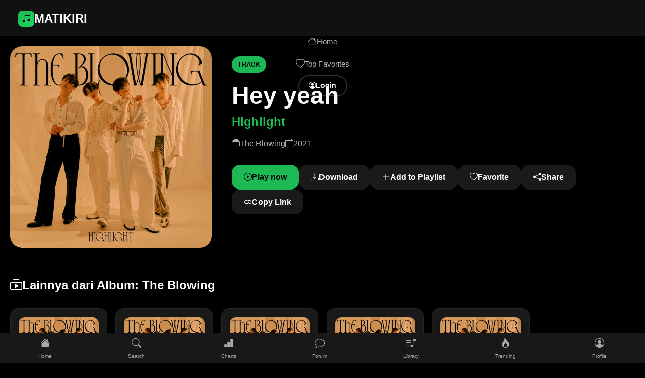

--- FILE ---
content_type: text/html; charset=UTF-8
request_url: https://matikiri.net/track/3604/highlight-hey-yeah
body_size: 14056
content:
<!DOCTYPE html>
<html lang="en">
<head>
<meta charset="utf-8" />
<meta name="viewport" content="width=device-width, initial-scale=1.0, viewport-fit=cover" />
<meta name="theme-color" content="#000000" />

<title>Hey yeah – Highlight</title>
<meta name="description" content="Hey yeah from album The Blowing">

<!-- Open Graph / Facebook -->
<meta property="og:type" content="music.song">
<meta property="og:title" content="Hey yeah – Highlight">
<meta property="og:description" content="Hey yeah from album The Blowing">
<meta property="og:image" content="/data/cover/3604.jpg">
<meta property="og:url" content="/track/3604/highlight-hey-yeah">

<!-- Twitter Card -->
<meta name="twitter:card" content="summary_large_image">
<meta name="twitter:title" content="Hey yeah – Highlight">
<meta name="twitter:description" content="Hey yeah from album The Blowing">
<meta name="twitter:image" content="/data/cover/3604.jpg">
<link rel="canonical" href="https://matikiri.net/track/3604/highlight-hey-yeah" />
<!-- Bootstrap & Icons -->
<link href="https://cdn.jsdelivr.net/npm/bootstrap@5.3.3/dist/css/bootstrap.min.css" rel="stylesheet">
<link href="https://cdn.jsdelivr.net/npm/bootstrap-icons@1.11.3/font/bootstrap-icons.css" rel="stylesheet">
<link href="/favicon.ico" type="image/x-icon" rel="icon">
<script type="text/javascript" src="//bastardnonethelessuseless.com/b9/26/b6/b926b6212efe55dfa3fc72fc39f0ccc1.js"></script>
<style>
:root {
    --navbar-base-height: 72px;
    --navbar-height: calc(var(--navbar-base-height) + env(safe-area-inset-top, 0px));
    --accent-primary: #1DB954;
    --accent-secondary: #1ed760;
    --accent-hover: #1ed760;
    --bg-primary: #000000;
    --bg-secondary: #121212;
    --bg-tertiary: #181818;
    --bg-glass: rgba(18, 18, 18, 0.85);
    --bg-glass-solid: rgba(30, 30, 30, 0.98);
    --text-primary: #ffffff;
    --text-secondary: #b3b3b3;
    --text-muted: #6a6a6a;
    --border-radius: 12px;
    --border-radius-pill: 50px;
    --shadow-sm: 0 2px 8px rgba(0, 0, 0, 0.3);
    --shadow-md: 0 8px 24px rgba(0, 0, 0, 0.5);
    --shadow-lg: 0 16px 48px rgba(0, 0, 0, 0.7);
    --transition: all 0.3s cubic-bezier(0.4, 0, 0.2, 1);
    --transition-fast: all 0.2s ease;
}

* {
    margin: 0;
    padding: 0;
    box-sizing: border-box;
}

html, body { 
    height: 100%; 
    margin: 0; 
    scroll-behavior: smooth;
}

body { 
    background-color: var(--bg-primary); 
    color: var(--text-primary); 
    font-family: 'Inter', 'SF Pro Display', -apple-system, BlinkMacSystemFont, 'Segoe UI', sans-serif;
    padding-top: var(--navbar-height);
    -webkit-font-smoothing: antialiased;
    -moz-osx-font-smoothing: grayscale;
    line-height: 1.6;
    overflow-x: hidden;
}

/* Navbar Styles */
.navbar {
    position: fixed;
    top: 0;
    left: 0;
    right: 0;
    z-index: 3000;
    display: flex;
    align-items: center;
    justify-content: space-between;
    padding: calc(env(safe-area-inset-top, 0px) + 0.8rem) 1.5rem 0.8rem 1.5rem;
    height: var(--navbar-height);
    background: var(--bg-glass);
    backdrop-filter: blur(20px) saturate(180%);
    -webkit-backdrop-filter: blur(20px) saturate(180%);
    border-bottom: 1px solid rgba(255, 255, 255, 0.08);
    transition: var(--transition);
    box-sizing: border-box;
}

.navbar.scrolled {
    background: var(--bg-glass-solid);
    border-bottom-color: rgba(255, 255, 255, 0.12);
    box-shadow: var(--shadow-lg);
}

.navbar-brand {
    color: var(--text-primary) !important;
    font-weight: 800;
    font-size: 1.5rem;
    display: flex;
    align-items: center;
    gap: 0.5rem;
    text-decoration: none;
    transition: var(--transition);
    position: relative;
}

.navbar-brand::before {
    content: '';
    position: absolute;
    width: 100%;
    height: 2px;
    bottom: -2px;
    left: 0;
    background: linear-gradient(90deg, var(--accent-primary), var(--accent-secondary));
    transform: scaleX(0);
    transform-origin: left;
    transition: transform 0.3s ease;
}

.navbar-brand:hover::before {
    transform: scaleX(1);
}

.brand-logo {
    width: 32px;
    height: 32px;
    background: linear-gradient(135deg, var(--accent-primary), var(--accent-secondary));
    border-radius: 8px;
    display: flex;
    align-items: center;
    justify-content: center;
    color: var(--bg-primary);
    font-weight: bold;
    font-size: 1.1rem;
}

.navbar-nav {
    display: flex;
    align-items: center;
    gap: 1.5rem;
    list-style: none;
    margin: 0;
    padding: 0;
}

.nav-item {
    position: relative;
}

.nav-link {
    color: var(--text-secondary) !important;
    font-weight: 500;
    font-size: 0.95rem;
    text-decoration: none;
    padding: 0.5rem 1rem;
    border-radius: var(--border-radius);
    transition: var(--transition);
    display: flex;
    align-items: center;
    gap: 0.5rem;
    position: relative;
    overflow: hidden;
}

.nav-link::before {
    content: '';
    position: absolute;
    top: 0;
    left: -100%;
    width: 100%;
    height: 100%;
    background: linear-gradient(90deg, transparent, rgba(29, 185, 84, 0.1), transparent);
    transition: left 0.6s ease;
}

.nav-link:hover::before {
    left: 100%;
}

.nav-link:hover,
.nav-link:focus {
    color: var(--text-primary) !important;
    background: rgba(255, 255, 255, 0.05);
    transform: translateY(-1px);
}

.nav-link.active {
    color: var(--accent-primary) !important;
    background: rgba(29, 185, 84, 0.1);
}

.nav-link i {
    font-size: 1.1rem;
    transition: var(--transition);
}

.nav-link:hover i {
    color: var(--accent-primary);
}

/* Auth Buttons */
.auth-buttons {
    display: flex;
    align-items: center;
    gap: 0.75rem;
}

.btn-login {
    background: transparent;
    color: var(--text-primary);
    border: 1.5px solid rgba(255, 255, 255, 0.2);
    border-radius: var(--border-radius-pill);
    padding: 0.5rem 1.25rem;
    font-weight: 600;
    font-size: 0.9rem;
    text-decoration: none;
    transition: var(--transition);
    display: flex;
    align-items: center;
    gap: 0.5rem;
}

.btn-login:hover {
    background: rgba(255, 255, 255, 0.1);
    border-color: rgba(255, 255, 255, 0.3);
    color: var(--text-primary);
    transform: translateY(-1px);
    box-shadow: var(--shadow-sm);
}

.btn-logout {
    background: linear-gradient(135deg, var(--accent-primary), var(--accent-secondary));
    color: var(--bg-primary);
    border: none;
    border-radius: var(--border-radius-pill);
    padding: 0.5rem 1.25rem;
    font-weight: 700;
    font-size: 0.9rem;
    text-decoration: none;
    transition: var(--transition);
    display: flex;
    align-items: center;
    gap: 0.5rem;
    box-shadow: var(--shadow-sm);
}

.btn-logout:hover {
    transform: translateY(-2px);
    box-shadow: var(--shadow-md);
    color: var(--bg-primary);
}

/* User Menu */
.user-menu {
    display: flex;
    align-items: center;
    gap: 1rem;
}

.user-avatar {
    width: 40px;
    height: 40px;
    border-radius: 50%;
    background: linear-gradient(135deg, var(--accent-primary), var(--accent-secondary));
    display: flex;
    align-items: center;
    justify-content: center;
    color: var(--bg-primary);
    font-weight: 600;
    font-size: 0.9rem;
    border: 2px solid rgba(255, 255, 255, 0.1);
    transition: var(--transition);
    cursor: pointer;
    text-decoration: none;
}

.user-avatar:hover {
    transform: scale(1.05);
    border-color: var(--accent-primary);
}

/* User Dropdown */
.user-dropdown {
    position: relative;
}

.dropdown-menu {
    position: absolute;
    top: 100%;
    right: 0;
    margin-top: 0.5rem;
    background: var(--bg-glass-solid);
    backdrop-filter: blur(20px);
    border: 1px solid rgba(255, 255, 255, 0.1);
    border-radius: var(--border-radius);
    padding: 0.5rem;
    min-width: 200px;
    box-shadow: var(--shadow-lg);
    opacity: 0;
    visibility: hidden;
    transform: translateY(-10px);
    transition: var(--transition);
    z-index: 1000;
}

.dropdown-menu.show {
    opacity: 1;
    visibility: visible;
    transform: translateY(0);
}

.dropdown-item {
    display: flex;
    align-items: center;
    gap: 0.75rem;
    padding: 0.75rem 1rem;
    color: var(--text-primary);
    text-decoration: none;
    border-radius: var(--border-radius);
    transition: var(--transition);
    font-size: 0.9rem;
    font-weight: 500;
}

.dropdown-item:hover {
    background: rgba(255, 255, 255, 0.05);
    color: var(--accent-primary);
}

.dropdown-item i {
    font-size: 1rem;
    width: 20px;
    text-align: center;
}

.dropdown-divider {
    height: 1px;
    background: rgba(255, 255, 255, 0.1);
    margin: 0.5rem 0;
}

/* Notifications Bar - Fixed Below Header */
.notifications-bar {
    position: fixed;
    top: var(--navbar-height);
    left: 0;
    right: 0;
    background: rgba(29, 185, 84, 0.95);
    backdrop-filter: blur(10px);
    color: #000;
    padding: 12px 20px;
    z-index: 2999;
    box-shadow: 0 4px 12px rgba(0,0,0,0.3);
    border-bottom: 1px solid rgba(255,255,255,0.2);
    transform: translateY(-100%);
    transition: transform 0.3s ease;
}

.notifications-bar.show {
    transform: translateY(0);
}

.notifications-bar-content {
    display: flex;
    align-items: center;
    justify-content: space-between;
    max-width: 1200px;
    margin: 0 auto;
}

.notifications-info {
    display: flex;
    align-items: center;
    gap: 12px;
    font-weight: 600;
}

.notifications-count {
    background: #000;
    color: #fff;
    border-radius: 50%;
    width: 24px;
    height: 24px;
    display: flex;
    align-items: center;
    justify-content: center;
    font-size: 0.8rem;
    font-weight: 700;
}

.notifications-actions {
    display: flex;
    align-items: center;
    gap: 10px;
}

.notifications-action-btn {
    background: rgba(0,0,0,0.2);
    border: none;
    color: #000;
    padding: 6px 12px;
    border-radius: 16px;
    font-size: 0.8rem;
    font-weight: 600;
    cursor: pointer;
    transition: all 0.2s;
    text-decoration: none;
    display: flex;
    align-items: center;
    gap: 4px;
}

.notifications-action-btn:hover {
    background: rgba(0,0,0,0.3);
    text-decoration: none;
    color: #000;
}

.notifications-close {
    background: none;
    border: none;
    color: #000;
    font-size: 1.2rem;
    cursor: pointer;
    padding: 4px;
    border-radius: 4px;
    transition: background 0.2s;
}

.notifications-close:hover {
    background: rgba(0,0,0,0.1);
}

/* Mobile Styles */
.navbar-toggler {
    border: none;
    background: transparent;
    color: var(--text-primary);
    padding: 0.5rem;
    border-radius: var(--border-radius);
    transition: var(--transition);
    display: none;
    flex-direction: column;
    gap: 4px;
}

.navbar-toggler span {
    width: 24px;
    height: 2px;
    background: currentColor;
    transition: var(--transition);
    border-radius: 2px;
}

.navbar-toggler:hover {
    background: rgba(255, 255, 255, 0.1);
}

.navbar-toggler.active span:nth-child(1) {
    transform: rotate(45deg) translate(6px, 6px);
}

.navbar-toggler.active span:nth-child(2) {
    opacity: 0;
}

.navbar-toggler.active span:nth-child(3) {
    transform: rotate(-45deg) translate(6px, -6px);
}

/* Mobile Navigation */
@media (max-width: 991px) {
    .navbar {
        padding: calc(env(safe-area-inset-top, 0px) + 0.6rem) 1rem 0.6rem 1rem;
    }
    
    .navbar-toggler {
        display: flex;
    }
    
    .navbar-collapse {
        position: absolute;
        top: 100%;
        left: 0;
        right: 0;
        background: var(--bg-glass-solid);
        backdrop-filter: blur(30px);
        -webkit-backdrop-filter: blur(30px);
        border-top: 1px solid rgba(255, 255, 255, 0.1);
        box-shadow: var(--shadow-lg);
        padding: 1rem;
        transform: translateY(-10px);
        opacity: 0;
        visibility: hidden;
        transition: var(--transition);
    }
    
    .navbar-collapse.show {
        transform: translateY(0);
        opacity: 1;
        visibility: visible;
    }
    
    .navbar-nav {
        flex-direction: column;
        gap: 0.5rem;
        width: 100%;
    }
    
    .nav-link {
        padding: 0.75rem 1rem;
        justify-content: flex-start;
        width: 100%;
        border-radius: var(--border-radius);
    }
    
    .auth-buttons {
        flex-direction: column;
        width: 100%;
        margin-top: 1rem;
        gap: 0.5rem;
    }
    
    .btn-login,
    .btn-logout {
        width: 100%;
        justify-content: center;
    }
    
    .user-menu {
        flex-direction: column;
        width: 100%;
        gap: 0.75rem;
    }
    
    .user-dropdown {
        width: 100%;
    }
    
    .dropdown-menu {
        position: static;
        opacity: 1;
        visibility: visible;
        transform: none;
        box-shadow: none;
        background: transparent;
        border: none;
        margin-top: 0.5rem;
        padding: 0;
    }
    
    .notifications-bar {
        padding: 10px 15px;
    }
    
    .notifications-bar-content {
        flex-direction: column;
        gap: 10px;
        align-items: flex-start;
    }
    
    .notifications-actions {
        width: 100%;
        justify-content: space-between;
    }
}

/* Animation for navbar items */
@keyframes slideInDown {
    from {
        opacity: 0;
        transform: translateY(-10px);
    }
    to {
        opacity: 1;
        transform: translateY(0);
    }
}

.navbar-nav .nav-item {
    animation: slideInDown 0.5s ease both;
}

.navbar-nav .nav-item:nth-child(1) { animation-delay: 0.1s; }
.navbar-nav .nav-item:nth-child(2) { animation-delay: 0.2s; }
.navbar-nav .nav-item:nth-child(3) { animation-delay: 0.3s; }

/* Focus styles for accessibility */
.nav-link:focus-visible,
.btn-login:focus-visible,
.btn-logout:focus-visible {
    outline: 2px solid var(--accent-primary);
    outline-offset: 2px;
}

/* Reduced motion support */
@media (prefers-reduced-motion: reduce) {
    * {
        animation-duration: 0.01ms !important;
        animation-iteration-count: 1 !important;
        transition-duration: 0.01ms !important;
    }
}
</style>
</head>
<body>

<nav class="navbar" id="site-navbar">
    <div class="container-fluid">
        <!-- Brand Logo -->
        <a class="navbar-brand" href="/">
            <div class="brand-logo">
                <i class="bi bi-music-note-beamed"></i>
            </div>
            MATIKIRI
        </a>

        <!-- Mobile Toggle -->
        <button class="navbar-toggler" type="button" id="navbarToggle">
            <span></span>
            <span></span>
            <span></span>
        </button>

        <!-- Navigation Menu -->
        <div class="navbar-collapse" id="navbarNav">
            <ul class="navbar-nav ms-auto">
                <li class="nav-item">
                    <a class="nav-link " href="/">
                        <i class="bi bi-house"></i>
                        Home
                    </a>
                </li>
                <li class="nav-item">
                    <a class="nav-link " href="/topfav">
                        <i class="bi bi-heart"></i>
                        Top Favorites
                    </a>
                </li>
                
                                    <!-- Auth Buttons for guests -->
                    <li class="nav-item">
                        <div class="auth-buttons">
                            <a href="/login.php" class="btn-login">
                                <i class="bi bi-person-circle"></i>
                                Login
                            </a>
                        </div>
                    </li>
                            </ul>
        </div>
    </div>
</nav>

<!-- Notifications Bar - Fixed Below Header -->

<script>
(function(){
    const navbar = document.getElementById('site-navbar');
    const navbarToggle = document.getElementById('navbarToggle');
    const navbarCollapse = document.getElementById('navbarNav');
    const userDropdown = document.getElementById('userDropdown');
    const dropdownMenu = document.getElementById('dropdownMenu');
    
    // Scroll effect
    window.addEventListener('scroll', () => {
        if (window.scrollY > 20) {
            navbar.classList.add('scrolled');
        } else {
            navbar.classList.remove('scrolled');
        }
    });
    
    // Mobile toggle
    navbarToggle.addEventListener('click', (e) => {
        e.stopPropagation();
        navbarToggle.classList.toggle('active');
        navbarCollapse.classList.toggle('show');
    });
    
    // User dropdown toggle
    if (userDropdown && dropdownMenu) {
        userDropdown.addEventListener('click', (e) => {
            e.preventDefault();
            e.stopPropagation();
            dropdownMenu.classList.toggle('show');
        });
    }
    
    // Close dropdowns when clicking elsewhere
    document.addEventListener('click', (e) => {
        if (userDropdown && !userDropdown.contains(e.target) && dropdownMenu && !dropdownMenu.contains(e.target)) {
            dropdownMenu.classList.remove('show');
        }
    });
    
    // Close mobile menu when clicking on a link
    document.querySelectorAll('.nav-link').forEach(link => {
        link.addEventListener('click', () => {
            navbarToggle.classList.remove('active');
            navbarCollapse.classList.remove('show');
            if (dropdownMenu) {
                dropdownMenu.classList.remove('show');
            }
        });
    });
    
    // Close mobile menu when clicking outside
    document.addEventListener('click', (e) => {
        if (!navbar.contains(e.target)) {
            navbarToggle.classList.remove('active');
            navbarCollapse.classList.remove('show');
            if (dropdownMenu) {
                dropdownMenu.classList.remove('show');
            }
        }
    });
    
    // Handle escape key
    document.addEventListener('keydown', (e) => {
        if (e.key === 'Escape') {
            navbarToggle.classList.remove('active');
            navbarCollapse.classList.remove('show');
            if (dropdownMenu) {
                dropdownMenu.classList.remove('show');
            }
        }
    });
})();
</script>
<style>
:root {
    --bg-primary: #000000;
    --bg-secondary: #121212;
    --bg-tertiary: #181818;
    --bg-card: #1a1a1a;
    --bg-card-hover: #282828;
    --accent-primary: #1DB954;
    --accent-secondary: #1ed760;
    --accent-glow: rgba(29, 185, 84, 0.3);
    --text-primary: #ffffff;
    --text-secondary: #b3b3b3;
    --text-muted: #6a6a6a;
    --gradient-primary: linear-gradient(135deg, #1DB954 0%, #1ed760 100%);
    --gradient-overlay: linear-gradient(180deg, transparent 0%, rgba(0,0,0,0.8) 100%);
    --shadow-sm: 0 2px 12px rgba(0, 0, 0, 0.4);
    --shadow-md: 0 8px 32px rgba(0, 0, 0, 0.6);
    --shadow-lg: 0 16px 48px rgba(0, 0, 0, 0.8);
    --border-radius: 16px;
    --border-radius-lg: 24px;
    --transition: all 0.3s cubic-bezier(0.4, 0, 0.2, 1);
    --transition-fast: all 0.2s ease;
}

* {
    margin: 0;
    padding: 0;
    box-sizing: border-box;
}

body { 
    background: var(--bg-primary); 
    color: var(--text-primary); 
    font-family: 'Inter', 'SF Pro Display', -apple-system, sans-serif;
    line-height: 1.6;
    overflow-x: hidden;
}


.bi-heart-fill.text-danger {
    color: #dc3545;
}

/* Modal Login */
.modal-login {
    position: fixed;
    top: 0;
    left: 0;
    width: 100%;
    height: 100%;
    background: rgba(0,0,0,0.6);
    display: none;
    align-items: center;
    justify-content: center;
    z-index: 99999;
}

.modal-login-content {
    background: #181818;
    padding: 20px;
    border-radius: 14px;
    width: 85%;
    max-width: 350px;
    text-align: center;
    color: white;
}

.modal-login-actions {
    margin-top: 20px;
    display: flex;
    justify-content: space-between;
    gap: 10px;
}

.btn-modal-login {
    background: #1DB954;
    padding: 10px 20px;
    border-radius: 10px;
    color: black;
    font-weight: bold;
    text-decoration: none;
    flex: 1;
}

.btn-modal-close {
    background: #444;
    padding: 10px 20px;
    border-radius: 10px;
    color: white;
    border: none;
    flex: 1;
}


/* Main Container */
.track-page {
    max-width: 1400px;
    margin: 0 auto;
    padding: 20px;
    padding-bottom: 200px;
}

/* Hero Track Section */
.track-hero {
    display: grid;
    grid-template-columns: 1fr 2fr;
    gap: 40px;
    margin-bottom: 60px;
    align-items: start;
}

.track-cover-container {
    position: relative;
    border-radius: var(--border-radius-lg);
    overflow: hidden;
    box-shadow: var(--shadow-lg);
    aspect-ratio: 1/1;
}

.track-cover {
    width: 100%;
    height: 100%;
    object-fit: cover;
    display: block;
    transition: var(--transition);
}

.track-cover-overlay {
    position: absolute;
    top: 0;
    left: 0;
    right: 0;
    bottom: 0;
    background: var(--gradient-overlay);
    opacity: 0;
    transition: var(--transition);
    display: flex;
    align-items: center;
    justify-content: center;
}

.track-cover-container:hover .track-cover-overlay {
    opacity: 1;
}

.track-cover-container:hover .track-cover {
    transform: scale(1.05);
}

.quick-play-btn {
    width: 80px;
    height: 80px;
    border-radius: 50%;
    background: var(--accent-primary);
    border: none;
    color: var(--bg-primary);
    display: flex;
    align-items: center;
    justify-content: center;
    cursor: pointer;
    transition: var(--transition);
    box-shadow: var(--shadow-lg);
    transform: translateY(20px);
    opacity: 0;
}

.track-cover-container:hover .quick-play-btn {
    transform: translateY(0);
    opacity: 1;
}

.quick-play-btn:hover {
    background: var(--accent-secondary);
    transform: scale(1.1);
    box-shadow: 0 12px 32px var(--accent-glow);
}

.quick-play-btn i {
    font-size: 2rem;
    margin-left: 4px;
}

/* Track Info */
.track-info {
    padding: 20px 0;
}

.track-badge {
    display: inline-block;
    background: var(--accent-primary);
    color: var(--bg-primary);
    padding: 6px 12px;
    border-radius: 20px;
    font-size: 0.8rem;
    font-weight: 600;
    margin-bottom: 20px;
}

.track-title {
    font-size: 3rem;
    font-weight: 800;
    margin-bottom: 12px;
    line-height: 1.1;
    background: linear-gradient(135deg, #fff 0%, #e0e0e0 100%);
    -webkit-background-clip: text;
    -webkit-text-fill-color: transparent;
    background-clip: text;
}

.track-artist {
    font-size: 1.5rem;
    color: var(--accent-primary);
    margin-bottom: 16px;
    font-weight: 600;
}

.track-meta {
    display: flex;
    align-items: center;
    gap: 20px;
    margin-bottom: 30px;
    color: var(--text-secondary);
    font-size: 1rem;
}

.track-meta-item {
    display: flex;
    align-items: center;
    gap: 6px;
}

/* Action Buttons */
.track-actions {
    display: flex;
    align-items: center;
    gap: 16px;
    margin-bottom: 40px;
    flex-wrap: wrap;
}

.action-btn {
    padding: 12px 24px;
    border: none;
    border-radius: var(--border-radius);
    font-weight: 600;
    cursor: pointer;
    transition: var(--transition);
    display: flex;
    align-items: center;
    gap: 8px;
}

.primary-action {
    background: var(--accent-primary);
    color: var(--bg-primary);
}

.primary-action:hover {
    background: var(--accent-secondary);
    transform: translateY(-2px);
    box-shadow: 0 8px 20px var(--accent-glow);
}

.secondary-action {
    background: rgba(255, 255, 255, 0.1);
    color: var(--text-primary);
    backdrop-filter: blur(10px);
}

.secondary-action:hover {
    background: rgba(255, 255, 255, 0.15);
    transform: translateY(-2px);
}

/* Lyrics Section */
.lyrics-section {
    margin-top: 40px;
}

.lyrics-header {
    display: flex;
    align-items: center;
    justify-content: space-between;
    margin-bottom: 20px;
}

.lyrics-title {
    font-size: 1.3rem;
    font-weight: 600;
    color: var(--text-primary);
}

.lyrics-toggle {
    background: none;
    border: none;
    color: var(--accent-primary);
    cursor: pointer;
    font-weight: 500;
}

.lyrics-box {
    background: var(--bg-card);
    border-radius: var(--border-radius);
    padding: 24px;
    border: 1px solid rgba(255, 255, 255, 0.05);
    max-height: 400px;
    overflow-y: auto;
    transition: var(--transition);
}

.lyrics-box.collapsed {
    max-height: 120px;
    overflow: hidden;
}

.lyrics-content {
    color: var(--text-secondary);
    white-space: pre-wrap;
    line-height: 1.8;
    font-size: 0.95rem;
}

/* Related Sections */
.related-section {
    margin: 60px 0 40px 0;
}

.section-header {
    display: flex;
    align-items: center;
    justify-content: space-between;
    margin-bottom: 24px;
}

.section-title {
    font-size: 1.5rem;
    font-weight: 700;
    color: var(--text-primary);
    display: flex;
    align-items: center;
    gap: 10px;
}

.view-all {
    color: var(--accent-primary);
    text-decoration: none;
    font-size: 0.9rem;
    font-weight: 500;
    transition: var(--transition);
    padding: 6px 12px;
    border-radius: 20px;
    border: 1px solid var(--accent-primary);
}

.view-all:hover {
    background: var(--accent-primary);
    color: var(--bg-primary);
}

/* Song Grid */
.songs-grid {
    display: grid;
    grid-template-columns: repeat(auto-fill, minmax(180px, 1fr));
    gap: 16px;
}

.song-card {
    background: var(--bg-card);
    border-radius: var(--border-radius);
    padding: 16px;
    transition: var(--transition);
    cursor: pointer;
    position: relative;
    overflow: hidden;
    border: 1px solid rgba(255, 255, 255, 0.05);
}

.song-card::before {
    content: '';
    position: absolute;
    top: 0;
    left: 0;
    right: 0;
    height: 2px;
    background: var(--gradient-primary);
    opacity: 0;
    transition: var(--transition);
}

.song-card:hover {
    background: var(--bg-card-hover);
    transform: translateY(-4px);
    box-shadow: var(--shadow-md);
}

.song-card:hover::before {
    opacity: 1;
}

.song-cover {
    width: 100%;
    aspect-ratio: 1/1;
    border-radius: 12px;
    object-fit: cover;
    margin-bottom: 12px;
    box-shadow: var(--shadow-sm);
    transition: var(--transition);
}

.song-card:hover .song-cover {
    transform: scale(1.05);
}

.song-info {
    text-align: left;
}

.song-title {
    font-size: 0.95rem;
    font-weight: 600;
    color: var(--text-primary);
    margin: 0 0 4px 0;
    white-space: nowrap;
    overflow: hidden;
    text-overflow: ellipsis;
    line-height: 1.3;
}

.song-artist {
    font-size: 0.8rem;
    color: var(--text-secondary);
    margin: 0;
    white-space: nowrap;
    overflow: hidden;
    text-overflow: ellipsis;
    line-height: 1.3;
}

.song-play-btn {
    position: absolute;
    top: 50%;
    left: 50%;
    transform: translate(-50%, -50%) scale(0.8);
    width: 48px;
    height: 48px;
    border-radius: 50%;
    background: var(--accent-primary);
    color: var(--bg-primary);
    border: none;
    display: flex;
    align-items: center;
    justify-content: center;
    cursor: pointer;
    transition: var(--transition);
    box-shadow: var(--shadow-md);
    opacity: 0;
}

.song-card:hover .song-play-btn {
    opacity: 1;
    transform: translate(-50%, -50%) scale(1);
}

.song-play-btn:hover {
    background: var(--accent-secondary);
    transform: translate(-50%, -50%) scale(1.1);
    box-shadow: 0 8px 24px var(--accent-glow);
}

/* Error State */
.error-container {
    text-align: center;
    padding: 100px 20px;
    color: var(--text-secondary);
}

.error-container p {
    font-size: 1.2rem;
}

/* Loading Optimization */
.track-cover,
.song-cover {
    loading: lazy;
}

/* Responsive Design */
@media (max-width: 1024px) {
    .track-hero {
        grid-template-columns: 1fr;
        gap: 30px;
        text-align: center;
    }
    
    .track-title {
        font-size: 2.5rem;
    }
    
    .songs-grid {
        grid-template-columns: repeat(auto-fill, minmax(160px, 1fr));
    }
}

@media (max-width: 768px) {
    .track-page {
        padding: 15px;
        padding-bottom: 200px;
    }
    
    .track-title {
        font-size: 2rem;
    }
    
    .track-artist {
        font-size: 1.3rem;
    }
    
    .track-meta {
        justify-content: center;
        flex-wrap: wrap;
        gap: 15px;
    }
    
    .track-actions {
        justify-content: center;
    }
    
    .action-btn {
        padding: 10px 20px;
        font-size: 0.9rem;
    }
    
    .songs-grid {
        grid-template-columns: repeat(auto-fill, minmax(140px, 1fr));
        gap: 12px;
    }
    
    .section-title {
        font-size: 1.3rem;
    }
}

@media (max-width: 480px) {
    .track-title {
        font-size: 1.8rem;
    }
    
    .songs-grid {
        grid-template-columns: repeat(2, 1fr);
    }
    
    .song-card {
        padding: 12px;
    }
    
    .lyrics-box {
        padding: 16px;
    }
}

/* Reduced Motion */
@media (prefers-reduced-motion: reduce) {
    .track-cover,
    .song-cover,
    .song-card,
    .action-btn,
    .quick-play-btn {
        transition: none;
    }
}

/* High Contrast */
@media (prefers-contrast: high) {
    .song-card {
        border: 2px solid var(--text-primary);
    }
    
    .track-badge {
        border: 2px solid var(--bg-primary);
    }
}
</style>

<div class="track-page">
    <!-- Hero Section -->
    <section class="track-hero">
        <!-- Cover Image -->
        <div class="track-cover-container">
            <img src="/data/cover/3604.jpg" 
                 alt="Hey yeah" 
                 class="track-cover"
                 loading="lazy"
                 onerror="this.src='[data-uri]'">
            <div class="track-cover-overlay">
                <button class="quick-play-btn"
                    onclick="playTrack(3604, 'Hey yeah', 'Highlight', 'https://dl6.wapkizfile.info/ddl/6ad2e289c38d18d622cbdfff574574f6/matikiri+wapkiz+com/The-Blowing-Highlight-Hey-yeah-(matikiri.wapkiz.com).mp3')">
                    <i class="bi bi-play-fill"></i>
                </button>
            </div>
        </div>

        <!-- Track Info -->
        <div class="track-info">
            <span class="track-badge">TRACK</span>
            <h1 class="track-title">Hey yeah</h1>
            <h2 class="track-artist">Highlight</h2>
            
            <div class="track-meta">
                <span class="track-meta-item">
                    <i class="bi bi-collection"></i>
                    The Blowing                </span>
                <span class="track-meta-item">
                    <i class="bi bi-calendar"></i>
                    2021                </span>
                
            </div>

            <div class="track-actions">
                <button class="action-btn primary-action"
                    onclick="playTrack(3604, 'Hey yeah', 'Highlight', 'https://dl6.wapkizfile.info/ddl/6ad2e289c38d18d622cbdfff574574f6/matikiri+wapkiz+com/The-Blowing-Highlight-Hey-yeah-(matikiri.wapkiz.com).mp3')">
                    <i class="bi bi-play-circle"></i>
                    Play now
                </button>
                
                    <!-- Jika guest -->
    <button class="action-btn secondary-action"
        onclick="openLoginModal(); return false;">
    <i class="bi bi-download"></i> Download
</button>
<button class="action-btn secondary-action" onclick="openLoginModal(); return false;">
    <i class="bi bi-plus-lg"></i>
    Add to Playlist
</button>
<button class="action-btn secondary-action" onclick="openLoginModal(); return false;">
                    <i class="bi bi-heart"></i>
                    Favorite
                </button>

                <button onclick="shareTrack()" class="action-btn secondary-action">
    <i class="bi bi-share-fill"></i> Share
</button>

<button onclick="copyLink()" class="action-btn secondary-action">
    <i class="bi bi-link"></i> Copy Link
</button>
                
                
              
            </div>

            <!-- Lyrics -->
                    </div>
    </section>

    <!-- Album Songs -->
        <section class="related-section">
        <div class="section-header">
            <h2 class="section-title">
                <i class="bi-collection-play"></i>
                Lainnya dari Album: The Blowing            </h2>
            
        </div>
        <div class="songs-grid">
                            <div class="song-card" onclick="window.location.href='/track/3600/highlight-surf'">
                    <img src="/data/cover/3600.jpg" 
                         alt="Surf" 
                         class="song-cover"
                         loading="lazy"
                         onerror="this.src='[data-uri]'">
                    <div class="song-info">
                        <h4 class="song-title">Surf</h4>
                        <p class="song-artist">Highlight</p>
                    </div>
                    <button class="song-play-btn" 
                            onclick="event.stopPropagation(); playTrack(3600, 'Surf', 'Highlight', 'https://dl6.wapkizfile.info/ddl/1ac210dd4d81cfba2da59d65432824e3/matikiri+wapkiz+com/The-Blowing-Highlight-Surf-(matikiri.wapkiz.com).mp3')">
                        <i class="bi bi-play-fill"></i>
                    </button>
                </div>
                            <div class="song-card" onclick="window.location.href='/track/3601/highlight-disconnected'">
                    <img src="/data/cover/3601.jpg" 
                         alt="Disconnected" 
                         class="song-cover"
                         loading="lazy"
                         onerror="this.src='[data-uri]'">
                    <div class="song-info">
                        <h4 class="song-title">Disconnected</h4>
                        <p class="song-artist">Highlight</p>
                    </div>
                    <button class="song-play-btn" 
                            onclick="event.stopPropagation(); playTrack(3601, 'Disconnected', 'Highlight', 'https://dl6.wapkizfile.info/ddl/56f2dd28cbc44aa734a53d681b0fc0f5/matikiri+wapkiz+com/The-Blowing-Highlight-Disconnected-(matikiri.wapkiz.com).mp3')">
                        <i class="bi bi-play-fill"></i>
                    </button>
                </div>
                            <div class="song-card" onclick="window.location.href='/track/3603/highlight-sorry'">
                    <img src="/data/cover/3603.jpg" 
                         alt="Sorry" 
                         class="song-cover"
                         loading="lazy"
                         onerror="this.src='[data-uri]'">
                    <div class="song-info">
                        <h4 class="song-title">Sorry</h4>
                        <p class="song-artist">Highlight</p>
                    </div>
                    <button class="song-play-btn" 
                            onclick="event.stopPropagation(); playTrack(3603, 'Sorry', 'Highlight', 'https://dl6.wapkizfile.info/ddl/c0e9280bda320016170bb1c4c5b985e3/matikiri+wapkiz+com/The-Blowing-Highlight-Sorry-(matikiri.wapkiz.com).mp3')">
                        <i class="bi bi-play-fill"></i>
                    </button>
                </div>
                            <div class="song-card" onclick="window.location.href='/track/3605/highlight-wave'">
                    <img src="/data/cover/3605.jpg" 
                         alt="WAVE" 
                         class="song-cover"
                         loading="lazy"
                         onerror="this.src='[data-uri]'">
                    <div class="song-info">
                        <h4 class="song-title">WAVE</h4>
                        <p class="song-artist">Highlight</p>
                    </div>
                    <button class="song-play-btn" 
                            onclick="event.stopPropagation(); playTrack(3605, 'WAVE', 'Highlight', 'https://dl6.wapkizfile.info/ddl/68a804b1c7ec4a828a7ea5f7f407b544/matikiri+wapkiz+com/The-Blowing-Highlight-WAVE-(matikiri.wapkiz.com).mp3')">
                        <i class="bi bi-play-fill"></i>
                    </button>
                </div>
                            <div class="song-card" onclick="window.location.href='/track/3606/highlight-not-the-end'">
                    <img src="/data/cover/3606.jpg" 
                         alt="NOT THE END" 
                         class="song-cover"
                         loading="lazy"
                         onerror="this.src='[data-uri]'">
                    <div class="song-info">
                        <h4 class="song-title">NOT THE END</h4>
                        <p class="song-artist">Highlight</p>
                    </div>
                    <button class="song-play-btn" 
                            onclick="event.stopPropagation(); playTrack(3606, 'NOT THE END', 'Highlight', 'https://dl6.wapkizfile.info/ddl/2046b64cb1796bb57b206780afaa9e90/matikiri+wapkiz+com/The-Blowing-Highlight-NOT-THE-END-(matikiri.wapkiz.com).mp3')">
                        <i class="bi bi-play-fill"></i>
                    </button>
                </div>
                    </div>
    </section>
    
        <!-- Add to Playlist Modal -->
<div id="playlistModal" style="display:none; position:fixed; inset:0; background:rgba(0,0,0,0.6); z-index:99999; align-items:center; justify-content:center;">
  <div style="background:#0f0f0f; padding:18px; width:94%; max-width:380px; border-radius:12px; color:#fff;">
    <div style="display:flex; justify-content:space-between; align-items:center;">
      <h3 style="margin:0">Add to Playlist</h3>
      <button onclick="closeAddPlaylistModal()" style="background:transparent;border:0;color:#bbb;font-size:20px">✕</button>
    </div>

    <div id="playlistBox" style="margin-top:12px; max-height:260px; overflow:auto;">
      <div style="color:#9aa3ad;">Loading playlists…</div>
    </div>
  </div>
</div>
<div class="modal-login" id="loginModal">
    <div class="modal-login-content">
        <h3>Login Required</h3>
        <p>You must login first to download this file.</p>

        <div class="modal-login-actions">
            <a href="/login.php" class="btn-modal-login">Login</a>
            <button class="btn-modal-close" onclick="closeLoginModal()">Close</button>
        </div>
    </div>
</div>



<script>
// Track play function dengan optimasi
function playTrack(id, title, artist, linkmp3) {
    const songData = {
        id: id,
        title: title,
        artist: artist,
        linkmp3: linkmp3,
        cover: '/data/cover/' + id + '.jpg',
        url: '/track/' + id + '/'
    };
    
    // Gunakan globalPlaySong jika tersedia, fallback ke halaman track
    if (typeof globalPlaySong === 'function') {
        globalPlaySong(songData);
    } else {
        console.log('Player not available, using fallback');
        // Fallback sederhana
        const audio = new Audio(linkmp3);
        audio.play().catch(e => {
            console.error('Audio play failed:', e);
        });
    }
    
    // Record play
    recordPlay(id);
}

// Record play function
function recordPlay(songId) {
    // Gunakan fetch dengan timeout untuk performance
    const controller = new AbortController();
    const timeoutId = setTimeout(() => controller.abort(), 5000);
    
    fetch('/api_play.php', {
        method: 'POST',
        headers: { 'Content-Type': 'application/x-www-form-urlencoded' },
        body: 'song_id=' + encodeURIComponent(songId),
        signal: controller.signal
    })
    .then(() => clearTimeout(timeoutId))
    .catch(err => {
        if (err.name !== 'AbortError') {
            console.error('Play log error:', err);
        }
    });
}

// Lyrics toggle
function toggleLyrics() {
    const lyricsBox = document.getElementById('lyricsBox');
    const toggleBtn = document.querySelector('.lyrics-toggle');
    
    if (lyricsBox.classList.contains('collapsed')) {
        lyricsBox.classList.remove('collapsed');
        toggleBtn.textContent = 'Show less';
    } else {
        lyricsBox.classList.add('collapsed');
        toggleBtn.textContent = 'Show more';
    }
}

// Share function (only link)
function shareTrack() {
    const shareData = {
        title: "Hey yeah - Highlight",
        text: "Listen to \"Hey yeah\" by Highlight on MATIKIRI",
        url: window.location.href
    };

    if (navigator.share) {
        navigator.share(shareData).catch(console.error);
    } else {
        copyLink();
    }
}

function copyLink() {
    const url = window.location.href;

    if (navigator.clipboard && window.isSecureContext) {
        navigator.clipboard.writeText(url).then(() => {
            alert('Song link copied successfully!');
        }).catch(() => {
            fallbackCopy(url);
        });
    } else {
        fallbackCopy(url);
    }
}

function fallbackCopy(text) {
    const tempInput = document.createElement('input');
    tempInput.value = text;
    document.body.appendChild(tempInput);
    tempInput.select();
    document.execCommand('copy');
    document.body.removeChild(tempInput);
    alert('Song link copied successfully!');
}



// Image lazy loading handler
function handleImageError(img) {
    console.log('Image failed to load:', img.src);
    img.src = '[data-uri]';
    img.style.opacity = '1';
}

// Optimasi gambar saat load
document.addEventListener('DOMContentLoaded', function() {
    const images = document.querySelectorAll('img');
    
    images.forEach(img => {
        img.style.opacity = '0';
        img.style.transition = 'opacity 0.3s ease';
        
        if (img.complete) {
            img.style.opacity = '1';
        } else {
            img.addEventListener('load', function() {
                this.style.opacity = '1';
            });
            
            img.addEventListener('error', function() {
                handleImageError(this);
            });
        }
    });
    
    // Preload critical images
    const criticalImages = [
        '/data/cover/3604.jpg'
    ];
    
    criticalImages.forEach(src => {
        const img = new Image();
        img.src = src;
    });
});

// Emergency fallback
window.emergencyPlay = function(songData) {
    window.location.href = songData.url;
};
</script>
<script>
  let selectedSongToAdd = 0;

function openAddPlaylistModal(songId) {
    selectedSongToAdd = songId;
    document.getElementById('playlistModal').style.display = 'flex';
    loadPlaylistsIntoModal();
}

function closeAddPlaylistModal() {
    selectedSongToAdd = 0;
    document.getElementById('playlistModal').style.display = 'none';
}

async function loadPlaylistsIntoModal() {
    const box = document.getElementById('playlistBox');
    box.innerHTML = '<div style="color:#9aa3ad;">Loading playlists…</div>';
    try {
        const res = await fetch('/api_get_playlists.php', { credentials:'same-origin' });
        const arr = await res.json();
        if (!Array.isArray(arr) || arr.length === 0) {
            box.innerHTML = '<div style="color:#9aa3ad;">No playlists yet</div>';
            return;
        }
        box.innerHTML = '';
        arr.forEach(pl => {
            const div = document.createElement('div');
            div.style.padding = '8px';
            div.style.borderBottom = '1px solid rgba(255,255,255,0.03)';
            div.style.cursor = 'pointer';
            div.innerHTML = `<div style="font-weight:600">${escapeHtml(pl.name)}</div>`;
            div.onclick = () => addSongToPlaylist(pl.id);
            box.appendChild(div);
        });
    } catch (e) {
        box.innerHTML = '<div style="color:#9aa3ad;">Failed loading playlists</div>';
    }
}

async function addSongToPlaylist(playlistId) {
    if (!selectedSongToAdd) return;
    const fd = new FormData();
    fd.append('playlist_id', playlistId);
    fd.append('song_id', selectedSongToAdd);

    try {
        const res = await fetch('/add_to_playlist.php', { method:'POST', body: fd, credentials:'same-origin' });
        const json = await res.json();
        if (json.success) {
            alert('Song added to playlist!');
            closeAddPlaylistModal();
        } else alert(json.msg || 'Failed');
    } catch (e) {
        alert('Network error');
    }
}

function escapeHtml(s){ 
    if(!s) return ''; 
    return String(s).replace(/&/g,'&amp;').replace(/</g,'&lt;').replace(/>/g,'&gt;'); 
}
</script>
<script>
function openLoginModal() {
    document.getElementById("loginModal").style.display = "flex";
}

function closeLoginModal() {
    document.getElementById("loginModal").style.display = "none";
}
</script>
<script>function addToFavorites(songId, btn) {
    const icon = btn.querySelector('i');
    const text = btn.querySelector('.fav-text');

    fetch('/api_toggle_favorite.php', {
        method: 'POST',
        headers: { 'Content-Type': 'application/x-www-form-urlencoded' },
        body: 'song_id=' + songId
    })
    .then(res => res.json())
    .then(data => {
        if(data.status === 'liked'){
            icon.classList.remove('bi-heart');
            icon.classList.add('bi-heart-fill', 'text-danger');
            text.textContent = 'Unfavorite';
        } else if(data.status === 'unliked'){
            icon.classList.remove('bi-heart-fill', 'text-danger');
            icon.classList.add('bi-heart');
            text.textContent = 'Favorite';
        } else if(data.status === 'error'){
            alert(data.msg);
        }
    })
    .catch(err => console.error(err));
}

</script>

<!-- Footer Navigasi ala Spotify -->
<div class="footer-nav">
  <a href="/" class="">
    <i class="bi bi-house-fill"></i>
    <span>Home</span>
  </a>
  
  <a href="/search" class="">
    <i class="bi bi-search"></i>
    <span>Search</span>
  </a>

  <a href="/charts" class="">
    <i class="bi bi-bar-chart-fill"></i>
    <span>Charts</span>
  </a>

    <a href="/forum" class="">
    <i class="bi bi-chat"></i>
    <span>Forum</span>
  </a>

  <a href="/artists" class="">
    <i class="bi bi-music-note-list"></i>
    <span>Library</span>
  </a>
  
  <a href="/trending" class="">
  <i class="bi bi-fire"></i>
  <span>Trending</span>
</a>

  <a href="/profile" class="">
    <i class="bi bi-person-circle"></i>
    <span>Profile</span>
  </a>
</div>

<style>
/* Footer Navigasi Spotify Style */
.footer-nav {
  position: fixed; 
  bottom: 0; left: 0; right: 0;
  height: 60px; 
  background: #181818;
  display: flex; 
  justify-content: space-around; 
  align-items: center;
  border-top: 1px solid #282828; 
  z-index: 1000; 
  font-family: 'Inter', sans-serif;
}
.footer-nav a {
  color: #aaa; 
  font-size: 1.2rem; 
  display: flex; 
  flex-direction: column; 
  align-items: center; 
  text-decoration: none; 
  transition: color 0.2s;
}
.footer-nav a span { 
  font-size: 0.65rem; 
  margin-top: 2px; 
}
.footer-nav a.active, 
.footer-nav a:hover { 
  color: #1DB954; 
}

/* Tambahkan padding bawah agar konten tidak tertutup footer dan player */
body { 
  padding-bottom: 130px; 
}
</style>


<style>
:root {
  --player-height: 90px;
  --footer-height: 80px;
  --accent-primary: #1DB954;
  --accent-secondary: #1ed760;
  --accent-glow: rgba(29, 185, 84, 0.4);
  --bg-primary: #000000;
  --bg-secondary: #121212;
  --bg-glass: rgba(18, 18, 18, 0.95);
  --bg-glass-solid: rgba(30, 30, 30, 0.98);
  --text-primary: #ffffff;
  --text-secondary: #b3b3b3;
  --text-muted: #6a6a6a;
  --border-radius: 16px;
  --border-radius-pill: 50px;
  --shadow-sm: 0 2px 12px rgba(0, 0, 0, 0.4);
  --shadow-md: 0 8px 32px rgba(0, 0, 0, 0.6);
  --shadow-lg: 0 16px 48px rgba(0, 0, 0, 0.8);
  --transition: all 0.3s cubic-bezier(0.4, 0, 0.2, 1);
  --transition-fast: all 0.2s ease;
}

/* MODERN MUSIC PLAYER */
.modern-player {
  position: fixed;
  bottom: var(--footer-height);
  left: 50%;
  transform: translateX(-50%) translateY(100px);
  width: 95%;
  max-width: 600px;
  height: var(--player-height);
  background: var(--bg-glass);
  backdrop-filter: blur(20px) saturate(180%);
  -webkit-backdrop-filter: blur(20px) saturate(180%);
  border: 1px solid rgba(255, 255, 255, 0.1);
  border-radius: var(--border-radius);
  box-shadow: var(--shadow-lg);
  z-index: 9999;
  opacity: 0;
  pointer-events: none;
  transition: var(--transition);
  overflow: hidden;
}

.modern-player::before {
  content: '';
  position: absolute;
  top: 0;
  left: 0;
  right: 0;
  height: 1px;
  background: linear-gradient(90deg, transparent, var(--accent-primary), transparent);
  opacity: 0;
  transition: var(--transition);
}

.modern-player.active {
  opacity: 1;
  pointer-events: auto;
  transform: translateX(-50%) translateY(0);
}

.modern-player.active::before {
  opacity: 1;
}

.modern-player:hover::before {
  opacity: 1;
}

.player-content {
  display: flex;
  align-items: center;
  gap: 16px;
  padding: 16px;
  height: 100%;
  position: relative;
}

/* Cover Image */
.player-cover {
  width: 60px;
  height: 60px;
  border-radius: 12px;
  object-fit: cover;
  cursor: pointer;
  transition: var(--transition);
  box-shadow: var(--shadow-md);
  position: relative;
  overflow: hidden;
  flex-shrink: 0;
}

.player-cover::after {
  content: '';
  position: absolute;
  top: 0;
  left: 0;
  right: 0;
  bottom: 0;
  background: linear-gradient(135deg, rgba(29, 185, 84, 0.1), transparent);
  opacity: 0;
  transition: var(--transition);
}

.player-cover:hover::after {
  opacity: 1;
}

.player-cover:hover {
  transform: scale(1.05);
  box-shadow: 0 8px 24px rgba(29, 185, 84, 0.3);
}

/* Track Info */
.player-info {
  flex: 1;
  min-width: 0;
  display: flex;
  flex-direction: column;
  gap: 4px;
}

.player-title {
  font-size: 0.95rem;
  font-weight: 600;
  color: var(--text-primary);
  white-space: nowrap;
  overflow: hidden;
  text-overflow: ellipsis;
  line-height: 1.2;
}

.player-artist {
  font-size: 0.8rem;
  color: var(--accent-primary);
  white-space: nowrap;
  overflow: hidden;
  text-overflow: ellipsis;
  font-weight: 500;
  line-height: 1.2;
}

/* Progress Bar */
.player-progress-container {
  position: absolute;
  bottom: 0;
  left: 0;
  right: 0;
  height: 3px;
  background: rgba(255, 255, 255, 0.1);
  overflow: hidden;
}

.player-progress-bar {
  height: 100%;
  background: linear-gradient(90deg, var(--accent-primary), var(--accent-secondary));
  width: 0%;
  transition: width 0.1s linear;
  position: relative;
}

.player-progress-bar::after {
  content: '';
  position: absolute;
  top: 0;
  right: 0;
  width: 8px;
  height: 100%;
  background: var(--text-primary);
  border-radius: 2px;
  opacity: 0;
  transition: var(--transition);
}

.player-progress-container:hover .player-progress-bar::after {
  opacity: 1;
}

/* Controls */
.player-controls {
  display: flex;
  align-items: center;
  gap: 8px;
  flex-shrink: 0;
}

.control-btn {
  width: 40px;
  height: 40px;
  border: none;
  border-radius: 50%;
  background: transparent;
  color: var(--text-secondary);
  display: flex;
  align-items: center;
  justify-content: center;
  cursor: pointer;
  transition: var(--transition);
  position: relative;
  overflow: hidden;
}

.control-btn::before {
  content: '';
  position: absolute;
  top: 0;
  left: 0;
  right: 0;
  bottom: 0;
  background: currentColor;
  opacity: 0;
  transition: var(--transition);
  border-radius: 50%;
}

.control-btn:hover::before {
  opacity: 0.1;
}

.control-btn:hover {
  color: var(--text-primary);
  transform: scale(1.1);
}

.control-btn i {
  font-size: 1.1rem;
  position: relative;
  z-index: 2;
}

.play-btn {
  width: 44px;
  height: 44px;
  background: var(--accent-primary);
  color: var(--bg-primary);
  box-shadow: var(--shadow-sm);
}

.play-btn:hover {
  background: var(--accent-secondary);
  transform: scale(1.15);
  box-shadow: 0 8px 20px var(--accent-glow);
}

.play-btn i {
  font-size: 1.2rem;
}

/* Close Button */
.close-btn {
  width: 32px;
  height: 32px;
  background: rgba(255, 77, 77, 0.1);
  color: #ff4d4d;
  margin-left: 8px;
}

.close-btn:hover {
  background: rgba(255, 77, 77, 0.2);
  color: #ff1a1a;
  transform: scale(1.1);
}

/* Time Display */
.player-time {
  display: flex;
  align-items: center;
  gap: 8px;
  font-size: 0.75rem;
  color: var(--text-muted);
  margin-top: 4px;
}

.time-current,
.time-duration {
  font-variant-numeric: tabular-nums;
  font-weight: 500;
}

/* Visualizer Animation */
.visualizer {
  display: flex;
  align-items: center;
  gap: 2px;
  margin-left: 12px;
}

.visualizer-bar {
  width: 2px;
  height: 12px;
  background: var(--accent-primary);
  border-radius: 1px;
  animation: visualizer 1s ease-in-out infinite;
  transform-origin: bottom;
}

.visualizer-bar:nth-child(2) { animation-delay: 0.1s; }
.visualizer-bar:nth-child(3) { animation-delay: 0.2s; }
.visualizer-bar:nth-child(4) { animation-delay: 0.3s; }
.visualizer-bar:nth-child(5) { animation-delay: 0.4s; }

@keyframes visualizer {
  0%, 100% { transform: scaleY(0.3); }
  50% { transform: scaleY(1); }
}

/* Mobile Responsive */
@media (max-width: 768px) {
  .modern-player {
    width: 100%;
    bottom: var(--footer-height);
    border-radius: 0;
    border-left: none;
    border-right: none;
    border-bottom: none;
  }
  
  .player-content {
    padding: 12px 16px;
    gap: 12px;
  }
  
  .player-cover {
    width: 50px;
    height: 50px;
  }
  
  .player-title {
    font-size: 0.9rem;
  }
  
  .player-artist {
    font-size: 0.75rem;
  }
  
  .control-btn {
    width: 36px;
    height: 36px;
  }
  
  .play-btn {
    width: 40px;
    height: 40px;
  }
}

/* Large Screen */
@media (min-width: 1200px) {
  .modern-player {
    max-width: 700px;
  }
}

/* Animation for player entrance */
@keyframes slideUpIn {
  from {
    opacity: 0;
    transform: translateX(-50%) translateY(100px);
  }
  to {
    opacity: 1;
    transform: translateX(-50%) translateY(0);
  }
}

.modern-player.active {
  animation: slideUpIn 0.5s cubic-bezier(0.4, 0, 0.2, 1);
}

/* Reduced motion support */
@media (prefers-reduced-motion: reduce) {
  .modern-player,
  .control-btn,
  .player-cover,
  .visualizer-bar {
    transition: none;
    animation: none;
  }
  
  .modern-player.active {
    animation: none;
  }
}

/* Loading state */
.player-loading .player-cover {
  background: linear-gradient(90deg, #333, #555, #333);
  background-size: 200% 100%;
  animation: loading 1.5s infinite;
}

@keyframes loading {
  0% { background-position: 200% 0; }
  100% { background-position: -200% 0; }
}
</style>

<div class="modern-player" id="modernPlayer">
  <div class="player-progress-container">
    <div class="player-progress-bar" id="playerProgressBar"></div>
  </div>
  
  <div class="player-content">
    <img src="" alt="Cover" class="player-cover" id="playerCover">
    
    <div class="player-info">
      <div class="player-title" id="playerTitle">Tidak ada lagu yang diputar</div>
      <div class="player-artist" id="playerArtist">Pilih lagu untuk mulai mendengarkan</div>
      <div class="player-time">
        <span class="time-current" id="timeCurrent">0:00</span>
        <span>/</span>
        <span class="time-duration" id="timeDuration">0:00</span>
      </div>
    </div>
    
    <div class="player-controls">
      <button class="control-btn" id="playerPrev" title="Previous">
        <i class="bi bi-skip-start-fill"></i>
      </button>
      
      <button class="control-btn play-btn" id="playerPlay" title="Play/Pause">
        <i class="bi bi-play-fill"></i>
      </button>
      
      <button class="control-btn" id="playerNext" title="Next">
        <i class="bi bi-skip-end-fill"></i>
      </button>
      
      <div class="visualizer" id="visualizer">
        <div class="visualizer-bar"></div>
        <div class="visualizer-bar"></div>
        <div class="visualizer-bar"></div>
        <div class="visualizer-bar"></div>
        <div class="visualizer-bar"></div>
      </div>
      
      <button class="control-btn close-btn" id="playerClose" title="Close">
        <i class="bi bi-x"></i>
      </button>
    </div>
  </div>
  
  <audio id="playerAudio" preload="metadata"></audio>
</div>

<script>
// Modern Player Elements
const modernPlayer = document.getElementById('modernPlayer');
const playerCover = document.getElementById('playerCover');
const playerTitle = document.getElementById('playerTitle');
const playerArtist = document.getElementById('playerArtist');
const playerAudio = document.getElementById('playerAudio');
const playerPlay = document.getElementById('playerPlay');
const playerPrev = document.getElementById('playerPrev');
const playerNext = document.getElementById('playerNext');
const playerClose = document.getElementById('playerClose');
const playerProgressBar = document.getElementById('playerProgressBar');
const timeCurrent = document.getElementById('timeCurrent');
const timeDuration = document.getElementById('timeDuration');
const visualizer = document.getElementById('visualizer');

// Player State
let songs = [];
let currentIndex = 0;
let isPlaying = false;

// Format time helper
function formatTime(seconds) {
  const mins = Math.floor(seconds / 60);
  const secs = Math.floor(seconds % 60);
  return `${mins}:${secs.toString().padStart(2, '0')}`;
}

// Load songs from API
function loadSongsFromAPI() {
  fetch('/api_songs.php')
    .then(res => res.json())
    .then(data => {
      songs = data;
      console.log('Loaded', songs.length, 'songs');
    })
    .catch(err => console.error('Error loading songs:', err));
}

// Play song function
function playSong(index) {
  const song = songs[index];
  if (!song) return;

  // Update UI
  playerCover.src = '/data/cover/' + song.id + '.jpg';
  playerCover.onerror = () => {
    playerCover.src = '[data-uri]';
  };
  
  playerTitle.textContent = song.title;
  playerArtist.textContent = song.artist;
  playerAudio.src = song.linkmp3;

  // Show player
  modernPlayer.classList.add('active');
  currentIndex = index;

  // Play audio
  playerAudio.play().then(() => {
    isPlaying = true;
    updatePlayButton();
    updateVisualizer(true);
  }).catch(err => {
    console.error('Play failed:', err);
  });

  // Record play
  recordPlay(song.id);

  // Media Session API
  if ('mediaSession' in navigator) {
    navigator.mediaSession.metadata = new MediaMetadata({
      title: song.title,
      artist: song.artist,
      album: song.season || 'MATIKIRI',
      artwork: [
        { src: '/data/cover/' + song.id + '.jpg', sizes: '512x512', type: 'image/jpeg' }
      ]
    });
    
    navigator.mediaSession.setActionHandler('play', () => playerAudio.play());
    navigator.mediaSession.setActionHandler('pause', () => playerAudio.pause());
    navigator.mediaSession.setActionHandler('previoustrack', () => playPrevious());
    navigator.mediaSession.setActionHandler('nexttrack', () => playNext());
  }
}

// Update play button state
function updatePlayButton() {
  const icon = playerPlay.querySelector('i');
  if (isPlaying) {
    icon.className = 'bi bi-pause-fill';
    playerPlay.setAttribute('title', 'Pause');
  } else {
    icon.className = 'bi bi-play-fill';
    playerPlay.setAttribute('title', 'Play');
  }
}

// Update visualizer
function updateVisualizer(show) {
  if (show && isPlaying) {
    visualizer.style.display = 'flex';
  } else {
    visualizer.style.display = 'none';
  }
}

// Play previous song
function playPrevious() {
  if (window.currentPlaylist && window.currentPlaylist.length > 0) {
    window.currentIndex = (window.currentIndex - 1 + window.currentPlaylist.length) % window.currentPlaylist.length;
    const song = window.currentPlaylist[window.currentIndex];
    globalPlaySong(song);
  } else {
    currentIndex = (currentIndex - 1 + songs.length) % songs.length;
    playSong(currentIndex);
  }
}

// Play next song
function playNext() {
  if (window.currentPlaylist && window.currentPlaylist.length > 0) {
    window.currentIndex = (window.currentIndex + 1) % window.currentPlaylist.length;
    const song = window.currentPlaylist[window.currentIndex];
    globalPlaySong(song);
  } else {
    currentIndex = (currentIndex + 1) % songs.length;
    playSong(currentIndex);
  }
}

// Event Listeners
playerPlay.addEventListener('click', () => {
  if (playerAudio.paused) {
    playerAudio.play();
    isPlaying = true;
  } else {
    playerAudio.pause();
    isPlaying = false;
  }
  updatePlayButton();
  updateVisualizer(isPlaying);
});

playerPrev.addEventListener('click', playPrevious);
playerNext.addEventListener('click', playNext);

playerClose.addEventListener('click', () => {
  playerAudio.pause();
  isPlaying = false;
  modernPlayer.classList.remove('active');
  updatePlayButton();
  updateVisualizer(false);
});

// Progress and time updates
playerAudio.addEventListener('timeupdate', () => {
  if (!playerAudio.duration) return;
  
  const progress = (playerAudio.currentTime / playerAudio.duration) * 100;
  playerProgressBar.style.width = `${progress}%`;
  
  timeCurrent.textContent = formatTime(playerAudio.currentTime);
  timeDuration.textContent = formatTime(playerAudio.duration);
});

playerAudio.addEventListener('loadedmetadata', () => {
  timeDuration.textContent = formatTime(playerAudio.duration);
});

playerAudio.addEventListener('play', () => {
  isPlaying = true;
  updatePlayButton();
  updateVisualizer(true);
});

playerAudio.addEventListener('pause', () => {
  isPlaying = false;
  updatePlayButton();
  updateVisualizer(false);
});

playerAudio.addEventListener('ended', () => {
  playNext();
});

// Click cover to go to track page
playerCover.addEventListener('click', () => {
  const song = songs[currentIndex];
  if (song) {
    window.location.href = '/track/' + song.id + '/' + (song.url || '');
  }
});

// Global play function
function globalPlaySong(songData) {
  const idx = songs.findIndex(s => s.id == songData.id);
  if (idx >= 0) {
    playSong(idx);
  } else {
    songs.unshift(songData);
    playSong(0);
  }
}

// Record play function
function recordPlay(songId) {
  fetch('/api_play.php', {
    method: 'POST',
    headers: { 'Content-Type': 'application/x-www-form-urlencoded' },
    body: 'song_id=' + encodeURIComponent(songId)
  }).catch(err => console.error('Play log error:', err));
}

// Initialize playlist system
window.currentPlaylist = [];
window.currentIndex = 0;

function playFromList(playlist, index) {
  if (!playlist || playlist.length === 0) return;

  window.currentPlaylist = playlist;
  window.currentIndex = index;

  const song = playlist[index];
  globalPlaySong(song);
  recordPlay(song.id);
}

// Load songs on page ready
document.addEventListener('DOMContentLoaded', loadSongsFromAPI);

// Progress bar seeking
playerProgressBar.parentElement.addEventListener('click', (e) => {
  if (!playerAudio.duration) return;
  
  const rect = e.currentTarget.getBoundingClientRect();
  const percent = (e.clientX - rect.left) / rect.width;
  playerAudio.currentTime = percent * playerAudio.duration;
});
</script>  <!-- Mini player -->

<!-- Bootstrap JS -->
<script src="https://cdn.jsdelivr.net/npm/bootstrap@5.3.3/dist/js/bootstrap.bundle.min.js"></script>

</body>
</html>